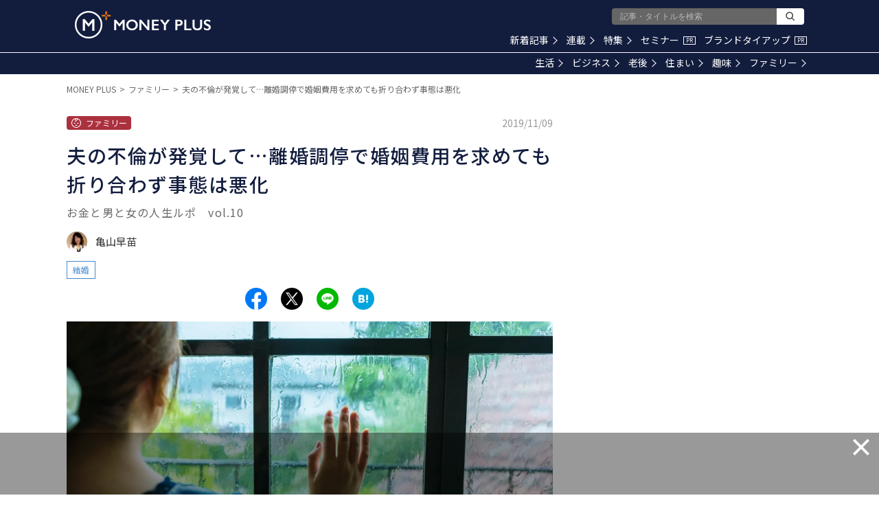

--- FILE ---
content_type: text/html; charset=utf-8
request_url: https://www.google.com/recaptcha/api2/aframe
body_size: 182
content:
<!DOCTYPE HTML><html><head><meta http-equiv="content-type" content="text/html; charset=UTF-8"></head><body><script nonce="3Xxzkj84dsnGMNsigbAt_A">/** Anti-fraud and anti-abuse applications only. See google.com/recaptcha */ try{var clients={'sodar':'https://pagead2.googlesyndication.com/pagead/sodar?'};window.addEventListener("message",function(a){try{if(a.source===window.parent){var b=JSON.parse(a.data);var c=clients[b['id']];if(c){var d=document.createElement('img');d.src=c+b['params']+'&rc='+(localStorage.getItem("rc::a")?sessionStorage.getItem("rc::b"):"");window.document.body.appendChild(d);sessionStorage.setItem("rc::e",parseInt(sessionStorage.getItem("rc::e")||0)+1);localStorage.setItem("rc::h",'1768991721466');}}}catch(b){}});window.parent.postMessage("_grecaptcha_ready", "*");}catch(b){}</script></body></html>

--- FILE ---
content_type: application/javascript; charset=utf-8
request_url: https://fundingchoicesmessages.google.com/f/AGSKWxU8RCfgVDbEcQs7VAcUbl8KtOTz6l6lRNeKOMX8WSeR-ZXTtSTPb6C_ph9aqtCOwn8bSZHZks6ppOO50CCeTTtDnpdj58HmRQaUqWwmrOdWRvw3bB5KnKoTtGZx5oQJG5E-U8mEZQgBU9fB5Ydo6HtJhG8r6UM-S_M787Rdl8Ji64UECOrHQJo4oV5D/_/adiquity./adsource_/aff_frame./track_ad_easformat=
body_size: -1290
content:
window['6f6382b5-6532-4908-ad49-1fe5fffdebf9'] = true;